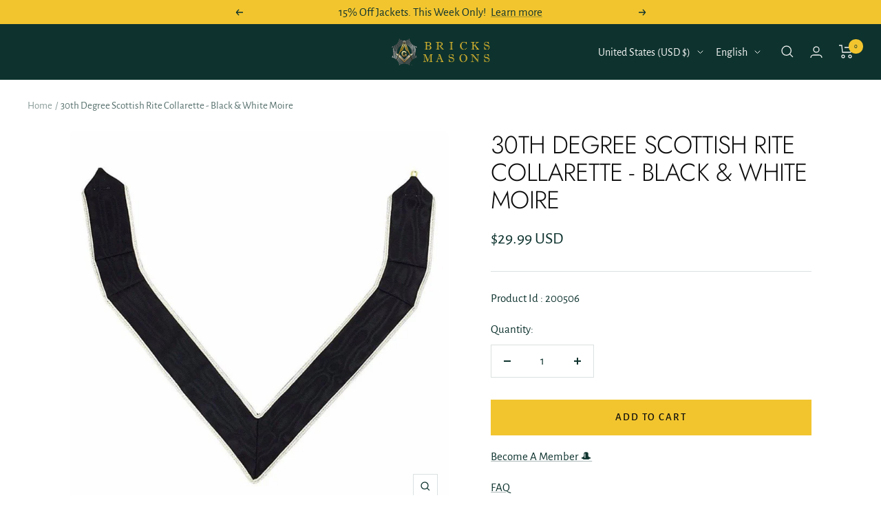

--- FILE ---
content_type: text/javascript; charset=utf-8
request_url: https://bricksmasons.com/products/30th-degree-scottish-rite-collarette-black-white-moire.js
body_size: 590
content:
{"id":490664624158,"title":"30th Degree Scottish Rite Collarette - Black \u0026 White Moire","handle":"30th-degree-scottish-rite-collarette-black-white-moire","description":"\u003cp\u003eRose Croix 30th Degree Collarette\u003c\/p\u003e\r\u003cmeta charset=\"utf-8\"\u003e\r\u003cp\u003e\u003cb\u003e\u003cspan size=\"5\"\u003eFeatures:\u003c\/span\u003e\u003c\/b\u003e\u003c\/p\u003e\r\u003cul\u003e\r\u003cli\u003e\u003cspan\u003e\u003cspan size=\"5\"\u003eRose Croix 30th Degree Collarette\u003c\/span\u003e\u003c\/span\u003e\u003c\/li\u003e\r\u003cli\u003e\u003cspan\u003eClip for attachment of jewel\u003c\/span\u003e\u003c\/li\u003e\r\u003cli\u003e\u003cspan\u003eStitched metal hooq for attachment̴Ì_to collar\u003c\/span\u003e\u003c\/li\u003e\r\u003cli\u003e\u003cspan\u003e2 Inch wide Moire ribbon\u003c\/span\u003e\u003c\/li\u003e\r\u003cli\u003e\u003cspan\u003eComplete colour shade Guarantee\u003c\/span\u003e\u003c\/li\u003e\r\u003c\/ul\u003e\r\u003cmeta charset=\"utf-8\"\u003e\r\u003cp\u003e\u003cspan\u003e\u003cb\u003e30th degree - Knight of Kadosh, or Knight of the White and Black Eagle\u003c\/b\u003e\u003c\/span\u003e\u003c\/p\u003e","published_at":"2018-01-20T00:36:09+00:00","created_at":"2018-01-20T00:38:06+00:00","vendor":"Go Nomads PK","type":"Collarettes","tags":["30th Degree","noncustom-product"],"price":2999,"price_min":2999,"price_max":2999,"available":true,"price_varies":false,"compare_at_price":null,"compare_at_price_min":0,"compare_at_price_max":0,"compare_at_price_varies":false,"variants":[{"id":6887281229854,"title":"Default Title","option1":"Default Title","option2":null,"option3":null,"sku":"200506","requires_shipping":true,"taxable":true,"featured_image":null,"available":true,"name":"30th Degree Scottish Rite Collarette - Black \u0026 White Moire","public_title":null,"options":["Default Title"],"price":2999,"weight":0,"compare_at_price":null,"inventory_management":"shopify","barcode":"651044113838","requires_selling_plan":false,"selling_plan_allocations":[]}],"images":["\/\/cdn.shopify.com\/s\/files\/1\/2371\/0153\/files\/30th-degree-scottish-rite-collarette-black-white-moire-32606361616502.jpg?v=1759441363","\/\/cdn.shopify.com\/s\/files\/1\/2371\/0153\/files\/30th-degree-scottish-rite-collarette-black-white-moire-32606366761078.jpg?v=1746035136"],"featured_image":"\/\/cdn.shopify.com\/s\/files\/1\/2371\/0153\/files\/30th-degree-scottish-rite-collarette-black-white-moire-32606361616502.jpg?v=1759441363","options":[{"name":"Title","position":1,"values":["Default Title"]}],"url":"\/products\/30th-degree-scottish-rite-collarette-black-white-moire","media":[{"alt":"30th Degree Scottish Rite Collarette - Black \u0026 White Moire - Bricks Masons","id":24892448243830,"position":1,"preview_image":{"aspect_ratio":1.0,"height":1024,"width":1024,"src":"https:\/\/cdn.shopify.com\/s\/files\/1\/2371\/0153\/files\/30th-degree-scottish-rite-collarette-black-white-moire-32606361616502.jpg?v=1759441363"},"aspect_ratio":1.0,"height":1024,"media_type":"image","src":"https:\/\/cdn.shopify.com\/s\/files\/1\/2371\/0153\/files\/30th-degree-scottish-rite-collarette-black-white-moire-32606361616502.jpg?v=1759441363","width":1024},{"alt":"30th Degree Scottish Rite Collarette - Black \u0026 White Moire - Bricks Masons","id":24892451225718,"position":2,"preview_image":{"aspect_ratio":1.0,"height":2667,"width":2667,"src":"https:\/\/cdn.shopify.com\/s\/files\/1\/2371\/0153\/files\/30th-degree-scottish-rite-collarette-black-white-moire-32606366761078.jpg?v=1746035136"},"aspect_ratio":1.0,"height":2667,"media_type":"image","src":"https:\/\/cdn.shopify.com\/s\/files\/1\/2371\/0153\/files\/30th-degree-scottish-rite-collarette-black-white-moire-32606366761078.jpg?v=1746035136","width":2667}],"requires_selling_plan":false,"selling_plan_groups":[]}